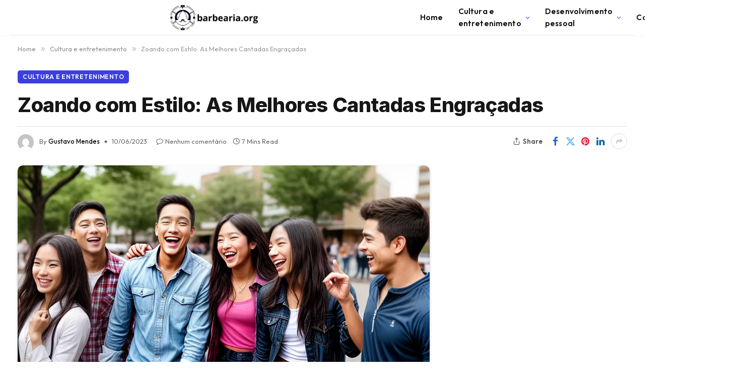

--- FILE ---
content_type: text/html; charset=UTF-8
request_url: https://barbearia.org/cantadas-engracadas-para-zuar/
body_size: 20216
content:

<!DOCTYPE html>
<html lang="pt-BR" prefix="og: https://ogp.me/ns#" class="s-light site-s-light">

<head>

	<meta charset="UTF-8" />
	<meta name="viewport" content="width=device-width, initial-scale=1" />
	
<!-- Google Tag Manager by PYS -->
    <script data-cfasync="false" data-pagespeed-no-defer>
	    window.dataLayerPYS = window.dataLayerPYS || [];
	</script>
<!-- End Google Tag Manager by PYS -->
<!-- Otimização para mecanismos de pesquisa pelo Rank Math - https://rankmath.com/ -->
<title>Zoando com Estilo: As Melhores Cantadas Engraçadas - Barbearia.org</title><link rel="preload" as="image" imagesrcset="https://barbearia.org/wp-content/uploads/2023/06/Fotos-cantadas-engracadas-para-zuar.webp 1024w, https://barbearia.org/wp-content/uploads/2023/06/Fotos-cantadas-engracadas-para-zuar-768x576.webp 768w" imagesizes="(max-width: 814px) 100vw, 814px" /><link rel="preload" as="font" href="https://barbearia.org/wp-content/themes/smart-mag/css/icons/fonts/ts-icons.woff2?v2.8" type="font/woff2" crossorigin="anonymous" />
<meta name="description" content="Quando se trata de paquera, muitas pessoas acreditam que a melhor forma de impressionar alguém é com elogios e declarações de amor. No entanto, uma abordagem"/>
<meta name="robots" content="index, follow, max-snippet:-1, max-video-preview:-1, max-image-preview:large"/>
<link rel="canonical" href="https://barbearia.org/cantadas-engracadas-para-zuar/" />
<meta property="og:locale" content="pt_BR" />
<meta property="og:type" content="article" />
<meta property="og:title" content="Zoando com Estilo: As Melhores Cantadas Engraçadas - Barbearia.org" />
<meta property="og:description" content="Quando se trata de paquera, muitas pessoas acreditam que a melhor forma de impressionar alguém é com elogios e declarações de amor. No entanto, uma abordagem" />
<meta property="og:url" content="https://barbearia.org/cantadas-engracadas-para-zuar/" />
<meta property="og:site_name" content="Barbearia.org - Tudo o que o homem precisa em um só lugar!" />
<meta property="article:section" content="Cultura e entretenimento" />
<meta property="og:image" content="https://barbearia.org/wp-content/uploads/2023/06/Fotos-cantadas-engracadas-para-zuar.webp" />
<meta property="og:image:secure_url" content="https://barbearia.org/wp-content/uploads/2023/06/Fotos-cantadas-engracadas-para-zuar.webp" />
<meta property="og:image:width" content="1024" />
<meta property="og:image:height" content="768" />
<meta property="og:image:alt" content="Zoando com Estilo: As Melhores Cantadas Engraçadas" />
<meta property="og:image:type" content="image/webp" />
<meta property="article:published_time" content="2023-06-10T22:26:56-03:00" />
<meta name="twitter:card" content="summary_large_image" />
<meta name="twitter:title" content="Zoando com Estilo: As Melhores Cantadas Engraçadas - Barbearia.org" />
<meta name="twitter:description" content="Quando se trata de paquera, muitas pessoas acreditam que a melhor forma de impressionar alguém é com elogios e declarações de amor. No entanto, uma abordagem" />
<meta name="twitter:image" content="https://barbearia.org/wp-content/uploads/2023/06/Fotos-cantadas-engracadas-para-zuar.webp" />
<meta name="twitter:label1" content="Escrito por" />
<meta name="twitter:data1" content="Gustavo Mendes" />
<meta name="twitter:label2" content="Tempo para leitura" />
<meta name="twitter:data2" content="6 minutos" />
<script type="application/ld+json" class="rank-math-schema">{"@context":"https://schema.org","@graph":[{"@type":["Person","Organization"],"@id":"https://barbearia.org/#person","name":"Johnny Vernin","logo":{"@type":"ImageObject","@id":"https://barbearia.org/#logo","url":"https://barbearia.org/wp-content/uploads/2023/05/barbearia-logo-horizontal-preto-150x150.png","contentUrl":"https://barbearia.org/wp-content/uploads/2023/05/barbearia-logo-horizontal-preto-150x150.png","caption":"Barbearia.org - Tudo o que o homem precisa em um s\u00f3 lugar!","inLanguage":"pt-BR"},"image":{"@type":"ImageObject","@id":"https://barbearia.org/#logo","url":"https://barbearia.org/wp-content/uploads/2023/05/barbearia-logo-horizontal-preto-150x150.png","contentUrl":"https://barbearia.org/wp-content/uploads/2023/05/barbearia-logo-horizontal-preto-150x150.png","caption":"Barbearia.org - Tudo o que o homem precisa em um s\u00f3 lugar!","inLanguage":"pt-BR"}},{"@type":"WebSite","@id":"https://barbearia.org/#website","url":"https://barbearia.org","name":"Barbearia.org - Tudo o que o homem precisa em um s\u00f3 lugar!","alternateName":"Barbearia.org","publisher":{"@id":"https://barbearia.org/#person"},"inLanguage":"pt-BR"},{"@type":"ImageObject","@id":"https://barbearia.org/wp-content/uploads/2023/06/Fotos-cantadas-engracadas-para-zuar.webp","url":"https://barbearia.org/wp-content/uploads/2023/06/Fotos-cantadas-engracadas-para-zuar.webp","width":"1024","height":"768","inLanguage":"pt-BR"},{"@type":"WebPage","@id":"https://barbearia.org/cantadas-engracadas-para-zuar/#webpage","url":"https://barbearia.org/cantadas-engracadas-para-zuar/","name":"Zoando com Estilo: As Melhores Cantadas Engra\u00e7adas - Barbearia.org","datePublished":"2023-06-10T22:26:56-03:00","dateModified":"2023-06-10T22:26:56-03:00","isPartOf":{"@id":"https://barbearia.org/#website"},"primaryImageOfPage":{"@id":"https://barbearia.org/wp-content/uploads/2023/06/Fotos-cantadas-engracadas-para-zuar.webp"},"inLanguage":"pt-BR"},{"@type":"Person","@id":"https://barbearia.org/author/gustavomendes/","name":"Gustavo Mendes","url":"https://barbearia.org/author/gustavomendes/","image":{"@type":"ImageObject","@id":"https://secure.gravatar.com/avatar/20b8ca22ab97a7ea0e3bb02c540a79eec21b279e23ea6716844d8fd16de2f6d0?s=96&amp;d=mm&amp;r=g","url":"https://secure.gravatar.com/avatar/20b8ca22ab97a7ea0e3bb02c540a79eec21b279e23ea6716844d8fd16de2f6d0?s=96&amp;d=mm&amp;r=g","caption":"Gustavo Mendes","inLanguage":"pt-BR"}},{"@type":"BlogPosting","headline":"Zoando com Estilo: As Melhores Cantadas Engra\u00e7adas - Barbearia.org","datePublished":"2023-06-10T22:26:56-03:00","dateModified":"2023-06-10T22:26:56-03:00","articleSection":"Cultura e entretenimento","author":{"@id":"https://barbearia.org/author/gustavomendes/","name":"Gustavo Mendes"},"publisher":{"@id":"https://barbearia.org/#person"},"description":"Quando se trata de paquera, muitas pessoas acreditam que a melhor forma de impressionar algu\u00e9m \u00e9 com elogios e declara\u00e7\u00f5es de amor. No entanto, uma abordagem","name":"Zoando com Estilo: As Melhores Cantadas Engra\u00e7adas - Barbearia.org","@id":"https://barbearia.org/cantadas-engracadas-para-zuar/#richSnippet","isPartOf":{"@id":"https://barbearia.org/cantadas-engracadas-para-zuar/#webpage"},"image":{"@id":"https://barbearia.org/wp-content/uploads/2023/06/Fotos-cantadas-engracadas-para-zuar.webp"},"inLanguage":"pt-BR","mainEntityOfPage":{"@id":"https://barbearia.org/cantadas-engracadas-para-zuar/#webpage"}}]}</script>
<!-- /Plugin de SEO Rank Math para WordPress -->

<script type='application/javascript'  id='pys-version-script'>console.log('PixelYourSite Free version 11.1.5.1');</script>
<link rel='dns-prefetch' href='//fonts.googleapis.com' />
<link rel="alternate" type="application/rss+xml" title="Feed para Barbearia.org &raquo;" href="https://barbearia.org/feed/" />
<link rel="alternate" type="application/rss+xml" title="Feed de comentários para Barbearia.org &raquo;" href="https://barbearia.org/comments/feed/" />
<link rel="alternate" type="application/rss+xml" title="Feed de comentários para Barbearia.org &raquo; Zoando com Estilo: As Melhores Cantadas Engraçadas" href="https://barbearia.org/cantadas-engracadas-para-zuar/feed/" />
<link rel="alternate" title="oEmbed (JSON)" type="application/json+oembed" href="https://barbearia.org/wp-json/oembed/1.0/embed?url=https%3A%2F%2Fbarbearia.org%2Fcantadas-engracadas-para-zuar%2F" />
<link rel="alternate" title="oEmbed (XML)" type="text/xml+oembed" href="https://barbearia.org/wp-json/oembed/1.0/embed?url=https%3A%2F%2Fbarbearia.org%2Fcantadas-engracadas-para-zuar%2F&#038;format=xml" />
<style id='wp-img-auto-sizes-contain-inline-css' type='text/css'>
img:is([sizes=auto i],[sizes^="auto," i]){contain-intrinsic-size:3000px 1500px}
/*# sourceURL=wp-img-auto-sizes-contain-inline-css */
</style>
<style id='wp-emoji-styles-inline-css' type='text/css'>

	img.wp-smiley, img.emoji {
		display: inline !important;
		border: none !important;
		box-shadow: none !important;
		height: 1em !important;
		width: 1em !important;
		margin: 0 0.07em !important;
		vertical-align: -0.1em !important;
		background: none !important;
		padding: 0 !important;
	}
/*# sourceURL=wp-emoji-styles-inline-css */
</style>
<link rel='stylesheet' id='wp-block-library-css' href='https://barbearia.org/wp-includes/css/dist/block-library/style.min.css?ver=6.9' type='text/css' media='all' />
<style id='classic-theme-styles-inline-css' type='text/css'>
/*! This file is auto-generated */
.wp-block-button__link{color:#fff;background-color:#32373c;border-radius:9999px;box-shadow:none;text-decoration:none;padding:calc(.667em + 2px) calc(1.333em + 2px);font-size:1.125em}.wp-block-file__button{background:#32373c;color:#fff;text-decoration:none}
/*# sourceURL=/wp-includes/css/classic-themes.min.css */
</style>
<style id='global-styles-inline-css' type='text/css'>
:root{--wp--preset--aspect-ratio--square: 1;--wp--preset--aspect-ratio--4-3: 4/3;--wp--preset--aspect-ratio--3-4: 3/4;--wp--preset--aspect-ratio--3-2: 3/2;--wp--preset--aspect-ratio--2-3: 2/3;--wp--preset--aspect-ratio--16-9: 16/9;--wp--preset--aspect-ratio--9-16: 9/16;--wp--preset--color--black: #000000;--wp--preset--color--cyan-bluish-gray: #abb8c3;--wp--preset--color--white: #ffffff;--wp--preset--color--pale-pink: #f78da7;--wp--preset--color--vivid-red: #cf2e2e;--wp--preset--color--luminous-vivid-orange: #ff6900;--wp--preset--color--luminous-vivid-amber: #fcb900;--wp--preset--color--light-green-cyan: #7bdcb5;--wp--preset--color--vivid-green-cyan: #00d084;--wp--preset--color--pale-cyan-blue: #8ed1fc;--wp--preset--color--vivid-cyan-blue: #0693e3;--wp--preset--color--vivid-purple: #9b51e0;--wp--preset--gradient--vivid-cyan-blue-to-vivid-purple: linear-gradient(135deg,rgb(6,147,227) 0%,rgb(155,81,224) 100%);--wp--preset--gradient--light-green-cyan-to-vivid-green-cyan: linear-gradient(135deg,rgb(122,220,180) 0%,rgb(0,208,130) 100%);--wp--preset--gradient--luminous-vivid-amber-to-luminous-vivid-orange: linear-gradient(135deg,rgb(252,185,0) 0%,rgb(255,105,0) 100%);--wp--preset--gradient--luminous-vivid-orange-to-vivid-red: linear-gradient(135deg,rgb(255,105,0) 0%,rgb(207,46,46) 100%);--wp--preset--gradient--very-light-gray-to-cyan-bluish-gray: linear-gradient(135deg,rgb(238,238,238) 0%,rgb(169,184,195) 100%);--wp--preset--gradient--cool-to-warm-spectrum: linear-gradient(135deg,rgb(74,234,220) 0%,rgb(151,120,209) 20%,rgb(207,42,186) 40%,rgb(238,44,130) 60%,rgb(251,105,98) 80%,rgb(254,248,76) 100%);--wp--preset--gradient--blush-light-purple: linear-gradient(135deg,rgb(255,206,236) 0%,rgb(152,150,240) 100%);--wp--preset--gradient--blush-bordeaux: linear-gradient(135deg,rgb(254,205,165) 0%,rgb(254,45,45) 50%,rgb(107,0,62) 100%);--wp--preset--gradient--luminous-dusk: linear-gradient(135deg,rgb(255,203,112) 0%,rgb(199,81,192) 50%,rgb(65,88,208) 100%);--wp--preset--gradient--pale-ocean: linear-gradient(135deg,rgb(255,245,203) 0%,rgb(182,227,212) 50%,rgb(51,167,181) 100%);--wp--preset--gradient--electric-grass: linear-gradient(135deg,rgb(202,248,128) 0%,rgb(113,206,126) 100%);--wp--preset--gradient--midnight: linear-gradient(135deg,rgb(2,3,129) 0%,rgb(40,116,252) 100%);--wp--preset--font-size--small: 13px;--wp--preset--font-size--medium: 20px;--wp--preset--font-size--large: 36px;--wp--preset--font-size--x-large: 42px;--wp--preset--spacing--20: 0.44rem;--wp--preset--spacing--30: 0.67rem;--wp--preset--spacing--40: 1rem;--wp--preset--spacing--50: 1.5rem;--wp--preset--spacing--60: 2.25rem;--wp--preset--spacing--70: 3.38rem;--wp--preset--spacing--80: 5.06rem;--wp--preset--shadow--natural: 6px 6px 9px rgba(0, 0, 0, 0.2);--wp--preset--shadow--deep: 12px 12px 50px rgba(0, 0, 0, 0.4);--wp--preset--shadow--sharp: 6px 6px 0px rgba(0, 0, 0, 0.2);--wp--preset--shadow--outlined: 6px 6px 0px -3px rgb(255, 255, 255), 6px 6px rgb(0, 0, 0);--wp--preset--shadow--crisp: 6px 6px 0px rgb(0, 0, 0);}:where(.is-layout-flex){gap: 0.5em;}:where(.is-layout-grid){gap: 0.5em;}body .is-layout-flex{display: flex;}.is-layout-flex{flex-wrap: wrap;align-items: center;}.is-layout-flex > :is(*, div){margin: 0;}body .is-layout-grid{display: grid;}.is-layout-grid > :is(*, div){margin: 0;}:where(.wp-block-columns.is-layout-flex){gap: 2em;}:where(.wp-block-columns.is-layout-grid){gap: 2em;}:where(.wp-block-post-template.is-layout-flex){gap: 1.25em;}:where(.wp-block-post-template.is-layout-grid){gap: 1.25em;}.has-black-color{color: var(--wp--preset--color--black) !important;}.has-cyan-bluish-gray-color{color: var(--wp--preset--color--cyan-bluish-gray) !important;}.has-white-color{color: var(--wp--preset--color--white) !important;}.has-pale-pink-color{color: var(--wp--preset--color--pale-pink) !important;}.has-vivid-red-color{color: var(--wp--preset--color--vivid-red) !important;}.has-luminous-vivid-orange-color{color: var(--wp--preset--color--luminous-vivid-orange) !important;}.has-luminous-vivid-amber-color{color: var(--wp--preset--color--luminous-vivid-amber) !important;}.has-light-green-cyan-color{color: var(--wp--preset--color--light-green-cyan) !important;}.has-vivid-green-cyan-color{color: var(--wp--preset--color--vivid-green-cyan) !important;}.has-pale-cyan-blue-color{color: var(--wp--preset--color--pale-cyan-blue) !important;}.has-vivid-cyan-blue-color{color: var(--wp--preset--color--vivid-cyan-blue) !important;}.has-vivid-purple-color{color: var(--wp--preset--color--vivid-purple) !important;}.has-black-background-color{background-color: var(--wp--preset--color--black) !important;}.has-cyan-bluish-gray-background-color{background-color: var(--wp--preset--color--cyan-bluish-gray) !important;}.has-white-background-color{background-color: var(--wp--preset--color--white) !important;}.has-pale-pink-background-color{background-color: var(--wp--preset--color--pale-pink) !important;}.has-vivid-red-background-color{background-color: var(--wp--preset--color--vivid-red) !important;}.has-luminous-vivid-orange-background-color{background-color: var(--wp--preset--color--luminous-vivid-orange) !important;}.has-luminous-vivid-amber-background-color{background-color: var(--wp--preset--color--luminous-vivid-amber) !important;}.has-light-green-cyan-background-color{background-color: var(--wp--preset--color--light-green-cyan) !important;}.has-vivid-green-cyan-background-color{background-color: var(--wp--preset--color--vivid-green-cyan) !important;}.has-pale-cyan-blue-background-color{background-color: var(--wp--preset--color--pale-cyan-blue) !important;}.has-vivid-cyan-blue-background-color{background-color: var(--wp--preset--color--vivid-cyan-blue) !important;}.has-vivid-purple-background-color{background-color: var(--wp--preset--color--vivid-purple) !important;}.has-black-border-color{border-color: var(--wp--preset--color--black) !important;}.has-cyan-bluish-gray-border-color{border-color: var(--wp--preset--color--cyan-bluish-gray) !important;}.has-white-border-color{border-color: var(--wp--preset--color--white) !important;}.has-pale-pink-border-color{border-color: var(--wp--preset--color--pale-pink) !important;}.has-vivid-red-border-color{border-color: var(--wp--preset--color--vivid-red) !important;}.has-luminous-vivid-orange-border-color{border-color: var(--wp--preset--color--luminous-vivid-orange) !important;}.has-luminous-vivid-amber-border-color{border-color: var(--wp--preset--color--luminous-vivid-amber) !important;}.has-light-green-cyan-border-color{border-color: var(--wp--preset--color--light-green-cyan) !important;}.has-vivid-green-cyan-border-color{border-color: var(--wp--preset--color--vivid-green-cyan) !important;}.has-pale-cyan-blue-border-color{border-color: var(--wp--preset--color--pale-cyan-blue) !important;}.has-vivid-cyan-blue-border-color{border-color: var(--wp--preset--color--vivid-cyan-blue) !important;}.has-vivid-purple-border-color{border-color: var(--wp--preset--color--vivid-purple) !important;}.has-vivid-cyan-blue-to-vivid-purple-gradient-background{background: var(--wp--preset--gradient--vivid-cyan-blue-to-vivid-purple) !important;}.has-light-green-cyan-to-vivid-green-cyan-gradient-background{background: var(--wp--preset--gradient--light-green-cyan-to-vivid-green-cyan) !important;}.has-luminous-vivid-amber-to-luminous-vivid-orange-gradient-background{background: var(--wp--preset--gradient--luminous-vivid-amber-to-luminous-vivid-orange) !important;}.has-luminous-vivid-orange-to-vivid-red-gradient-background{background: var(--wp--preset--gradient--luminous-vivid-orange-to-vivid-red) !important;}.has-very-light-gray-to-cyan-bluish-gray-gradient-background{background: var(--wp--preset--gradient--very-light-gray-to-cyan-bluish-gray) !important;}.has-cool-to-warm-spectrum-gradient-background{background: var(--wp--preset--gradient--cool-to-warm-spectrum) !important;}.has-blush-light-purple-gradient-background{background: var(--wp--preset--gradient--blush-light-purple) !important;}.has-blush-bordeaux-gradient-background{background: var(--wp--preset--gradient--blush-bordeaux) !important;}.has-luminous-dusk-gradient-background{background: var(--wp--preset--gradient--luminous-dusk) !important;}.has-pale-ocean-gradient-background{background: var(--wp--preset--gradient--pale-ocean) !important;}.has-electric-grass-gradient-background{background: var(--wp--preset--gradient--electric-grass) !important;}.has-midnight-gradient-background{background: var(--wp--preset--gradient--midnight) !important;}.has-small-font-size{font-size: var(--wp--preset--font-size--small) !important;}.has-medium-font-size{font-size: var(--wp--preset--font-size--medium) !important;}.has-large-font-size{font-size: var(--wp--preset--font-size--large) !important;}.has-x-large-font-size{font-size: var(--wp--preset--font-size--x-large) !important;}
:where(.wp-block-post-template.is-layout-flex){gap: 1.25em;}:where(.wp-block-post-template.is-layout-grid){gap: 1.25em;}
:where(.wp-block-term-template.is-layout-flex){gap: 1.25em;}:where(.wp-block-term-template.is-layout-grid){gap: 1.25em;}
:where(.wp-block-columns.is-layout-flex){gap: 2em;}:where(.wp-block-columns.is-layout-grid){gap: 2em;}
:root :where(.wp-block-pullquote){font-size: 1.5em;line-height: 1.6;}
/*# sourceURL=global-styles-inline-css */
</style>
<link rel='stylesheet' id='smartmag-core-css' href='https://barbearia.org/wp-content/themes/smart-mag/style.css?ver=9.5.0' type='text/css' media='all' />
<style id='smartmag-core-inline-css' type='text/css'>
:root { --c-main: #3c3fde;
--c-main-rgb: 60,63,222;
--text-font: "Inter", system-ui, -apple-system, "Segoe UI", Arial, sans-serif;
--body-font: "Inter", system-ui, -apple-system, "Segoe UI", Arial, sans-serif;
--ui-font: "Outfit", system-ui, -apple-system, "Segoe UI", Arial, sans-serif;
--title-font: "Outfit", system-ui, -apple-system, "Segoe UI", Arial, sans-serif;
--h-font: "Outfit", system-ui, -apple-system, "Segoe UI", Arial, sans-serif;
--title-font: var(--ui-font);
--h-font: var(--ui-font);
--text-h-font: var(--h-font);
--title-font: "Inter", system-ui, -apple-system, "Segoe UI", Arial, sans-serif;
--title-size-xs: 15px;
--title-size-m: 19px;
--main-width: 1240px;
--wrap-padding: 35px;
--p-title-space: 11px;
--c-excerpts: #474747;
--excerpt-size: 14px; }
.s-dark body { background-color: #101016; }
.post-title:not(._) { line-height: 1.4; }
:root { --sidebar-width: 336px; }
.ts-row, .has-el-gap { --sidebar-c-width: calc(var(--sidebar-width) + var(--grid-gutter-h) + var(--sidebar-c-pad)); }
.smart-head-main { --c-shadow: rgba(0,0,0,0.02); }
.smart-head-main .smart-head-top { --head-h: 42px; border-image: linear-gradient(90deg, #e40666 0%, #3c3fde 100%); border-image-slice: 1; border-image-width: 3px 0 0 0; border-width: 3px 0; border-image-width: 0 0 3px 0; }
.smart-head-main .smart-head-mid { --head-h: 70px; border-bottom-width: 1px; border-bottom-color: #efefef; }
.s-dark .smart-head-main .smart-head-mid,
.smart-head-main .s-dark.smart-head-mid { border-bottom-color: #3f3f3f; }
.navigation-main .menu > li > a { font-size: 15.4px; letter-spacing: 0.01em; }
.navigation-main { --nav-items-space: 15px; }
.s-light .navigation { --c-nav-blip: var(--c-main); }
.smart-head-mobile .smart-head-mid { border-image: linear-gradient(90deg, #e40666 0%, #3c3fde 100%); border-image-slice: 1; border-image-width: 3px 0 0 0; border-width: 3px 0; }
.navigation-small { margin-left: calc(-1 * var(--nav-items-space)); }
.s-dark .navigation-small { --c-nav-hov: rgba(255,255,255,0.76); }
.s-dark .smart-head-main .spc-social,
.smart-head-main .s-dark .spc-social { --c-spc-social: #ffffff; --c-spc-social-hov: rgba(255,255,255,0.92); }
.smart-head-main .spc-social { --spc-social-fs: 13px; --spc-social-size: 26px; --spc-social-space: 5px; }
.s-dark .smart-head-main .search-icon:hover,
.smart-head-main .s-dark .search-icon:hover { color: #bcbcbc; }
.smart-head-main { --search-icon-size: 18px; }
.s-dark .smart-head-main .offcanvas-toggle:hover,
.smart-head-main .s-dark .offcanvas-toggle:hover { --c-hamburger: #bcbcbc; }
.smart-head .ts-button1 { font-size: 12px; border-radius: 6px; height: 34px; line-height: 34px; padding-left: 14px; padding-right: 14px; }
.post-meta .text-in, .post-meta .post-cat > a { font-size: 11px; }
.post-meta .post-cat > a { font-weight: 600; }
.post-meta { --p-meta-sep: "\25c6"; --p-meta-sep-pad: 7px; }
.post-meta .meta-item:before { transform: scale(.65); }
.l-post { --media-radius: 10px; }
.cat-labels .category { font-weight: 600; letter-spacing: 0.06em; border-radius: 5px; padding-top: 2px; padding-bottom: 2px; padding-left: 10px; padding-right: 10px; }
.block-head-c .heading { font-size: 19px; text-transform: initial; }
.block-head-e3 .heading { font-size: 22px; }
.load-button { padding-top: 13px; padding-bottom: 13px; padding-left: 13px; padding-right: 13px; border-radius: 20px; }
.loop-grid-base .media { margin-bottom: 20px; }
.loop-grid .l-post { border-radius: 10px; overflow: hidden; }
.has-nums .l-post { --num-font: "Outfit", system-ui, -apple-system, "Segoe UI", Arial, sans-serif; }
.has-nums-a .l-post .post-title:before,
.has-nums-b .l-post .content:before { font-weight: 500; }
.has-nums-c .l-post .post-title:before,
.has-nums-c .l-post .content:before { font-size: 18px; }
.loop-list-card .l-post { border-radius: 10px; overflow: hidden; }
.loop-small .ratio-is-custom { padding-bottom: calc(100% / 1.3); }
.loop-small .media { width: 30%; max-width: 50%; }
.loop-small .media:not(i) { max-width: 97px; }
.single-featured .featured, .the-post-header .featured { border-radius: 10px; --media-radius: 10px; overflow: hidden; }
.post-meta-single .meta-item, .post-meta-single .text-in { font-size: 13px; }
.the-post-header .post-meta .post-title { font-family: var(--body-font); font-weight: 800; line-height: 1.3; letter-spacing: -0.01em; }
.entry-content { letter-spacing: -0.005em; }
.site-s-light .entry-content { color: #0a0a0a; }
:where(.entry-content) a { text-decoration: underline; text-underline-offset: 4px; text-decoration-thickness: 2px; }
.review-box .overall { border-radius: 8px; }
.review-box .rating-bar, .review-box .bar { height: 18px; border-radius: 8px; }
.review-box .label { font-size: 15px; }
.s-head-large .sub-title { font-size: 19px; }
.s-post-large .post-content-wrap { display: grid; grid-template-columns: minmax(0, 1fr); }
.s-post-large .entry-content { max-width: min(100%, calc(750px + var(--p-spacious-pad)*2)); justify-self: center; }
.category .feat-grid { --grid-gap: 10px; }
.spc-newsletter { --box-roundness: 10px; }
@media (min-width: 1200px) { .breadcrumbs { font-size: 13px; }
.nav-hov-b .menu > li > a:before { width: calc(100% - (var(--nav-items-space, 15px)*2)); left: var(--nav-items-space); }
.post-content h2 { font-size: 27px; }
.post-content h3 { font-size: 23px; } }
@media (min-width: 940px) and (max-width: 1200px) { :root { --sidebar-width: 300px; }
.ts-row, .has-el-gap { --sidebar-c-width: calc(var(--sidebar-width) + var(--grid-gutter-h) + var(--sidebar-c-pad)); }
.navigation-main .menu > li > a { font-size: calc(10px + (15.4px - 10px) * .7); } }
@media (min-width: 768px) and (max-width: 940px) { .ts-contain, .main { padding-left: 35px; padding-right: 35px; } }
@media (max-width: 767px) { .ts-contain, .main { padding-left: 25px; padding-right: 25px; }
.block-head-e3 .heading { font-size: 18px; } }
@media (min-width: 940px) and (max-width: 1300px) { :root { --wrap-padding: min(35px, 5vw); } }


/*# sourceURL=smartmag-core-inline-css */
</style>
<link rel='stylesheet' id='smartmag-magnific-popup-css' href='https://barbearia.org/wp-content/themes/smart-mag/css/lightbox.css?ver=9.5.0' type='text/css' media='all' />
<link rel='stylesheet' id='smartmag-icons-css' href='https://barbearia.org/wp-content/themes/smart-mag/css/icons/icons.css?ver=9.5.0' type='text/css' media='all' />
<link rel='stylesheet' id='smart-mag-child-css' href='https://barbearia.org/wp-content/themes/smart-mag-child/style.css?ver=1.0' type='text/css' media='all' />
<link rel='stylesheet' id='smartmag-gfonts-custom-css' href='https://fonts.googleapis.com/css?family=Inter%3A400%2C500%2C600%2C700%2C800%7COutfit%3A400%2C500%2C600%2C700&#038;display=swap' type='text/css' media='all' />
<script type="text/javascript" src="https://barbearia.org/wp-includes/js/jquery/jquery.min.js?ver=3.7.1" id="jquery-core-js"></script>
<script type="text/javascript" src="https://barbearia.org/wp-includes/js/jquery/jquery-migrate.min.js?ver=3.4.1" id="jquery-migrate-js"></script>
<script type="text/javascript" src="https://barbearia.org/wp-content/plugins/pixelyoursite/dist/scripts/jquery.bind-first-0.2.3.min.js?ver=0.2.3" id="jquery-bind-first-js"></script>
<script type="text/javascript" src="https://barbearia.org/wp-content/plugins/pixelyoursite/dist/scripts/js.cookie-2.1.3.min.js?ver=2.1.3" id="js-cookie-pys-js"></script>
<script type="text/javascript" src="https://barbearia.org/wp-content/plugins/pixelyoursite/dist/scripts/tld.min.js?ver=2.3.1" id="js-tld-js"></script>
<script type="text/javascript" id="pys-js-extra">
/* <![CDATA[ */
var pysOptions = {"staticEvents":[],"dynamicEvents":[],"triggerEvents":[],"triggerEventTypes":[],"ga":{"trackingIds":["G-84F399H7P8"],"commentEventEnabled":true,"downloadEnabled":true,"formEventEnabled":true,"crossDomainEnabled":false,"crossDomainAcceptIncoming":false,"crossDomainDomains":[],"isDebugEnabled":[],"serverContainerUrls":{"G-84F399H7P8":{"enable_server_container":"","server_container_url":"","transport_url":""}},"additionalConfig":{"G-84F399H7P8":{"first_party_collection":true}},"disableAdvertisingFeatures":false,"disableAdvertisingPersonalization":false,"wooVariableAsSimple":true,"custom_page_view_event":false},"debug":"","siteUrl":"https://barbearia.org","ajaxUrl":"https://barbearia.org/wp-admin/admin-ajax.php","ajax_event":"23c2edfae2","enable_remove_download_url_param":"1","cookie_duration":"7","last_visit_duration":"60","enable_success_send_form":"","ajaxForServerEvent":"1","ajaxForServerStaticEvent":"1","useSendBeacon":"1","send_external_id":"1","external_id_expire":"180","track_cookie_for_subdomains":"1","google_consent_mode":"1","gdpr":{"ajax_enabled":false,"all_disabled_by_api":false,"facebook_disabled_by_api":false,"analytics_disabled_by_api":false,"google_ads_disabled_by_api":false,"pinterest_disabled_by_api":false,"bing_disabled_by_api":false,"reddit_disabled_by_api":false,"externalID_disabled_by_api":false,"facebook_prior_consent_enabled":true,"analytics_prior_consent_enabled":true,"google_ads_prior_consent_enabled":null,"pinterest_prior_consent_enabled":true,"bing_prior_consent_enabled":true,"cookiebot_integration_enabled":false,"cookiebot_facebook_consent_category":"marketing","cookiebot_analytics_consent_category":"statistics","cookiebot_tiktok_consent_category":"marketing","cookiebot_google_ads_consent_category":"marketing","cookiebot_pinterest_consent_category":"marketing","cookiebot_bing_consent_category":"marketing","consent_magic_integration_enabled":false,"real_cookie_banner_integration_enabled":false,"cookie_notice_integration_enabled":false,"cookie_law_info_integration_enabled":false,"analytics_storage":{"enabled":true,"value":"granted","filter":false},"ad_storage":{"enabled":true,"value":"granted","filter":false},"ad_user_data":{"enabled":true,"value":"granted","filter":false},"ad_personalization":{"enabled":true,"value":"granted","filter":false}},"cookie":{"disabled_all_cookie":false,"disabled_start_session_cookie":false,"disabled_advanced_form_data_cookie":false,"disabled_landing_page_cookie":false,"disabled_first_visit_cookie":false,"disabled_trafficsource_cookie":false,"disabled_utmTerms_cookie":false,"disabled_utmId_cookie":false},"tracking_analytics":{"TrafficSource":"direct","TrafficLanding":"undefined","TrafficUtms":[],"TrafficUtmsId":[]},"GATags":{"ga_datalayer_type":"default","ga_datalayer_name":"dataLayerPYS"},"woo":{"enabled":false},"edd":{"enabled":false},"cache_bypass":"1767307605"};
//# sourceURL=pys-js-extra
/* ]]> */
</script>
<script type="text/javascript" src="https://barbearia.org/wp-content/plugins/pixelyoursite/dist/scripts/public.js?ver=11.1.5.1" id="pys-js"></script>
<link rel="https://api.w.org/" href="https://barbearia.org/wp-json/" /><link rel="alternate" title="JSON" type="application/json" href="https://barbearia.org/wp-json/wp/v2/posts/13812" /><link rel="EditURI" type="application/rsd+xml" title="RSD" href="https://barbearia.org/xmlrpc.php?rsd" />
<meta name="generator" content="WordPress 6.9" />
<link rel='shortlink' href='https://barbearia.org/?p=13812' />

		<script>
		var BunyadSchemeKey = 'bunyad-scheme';
		(() => {
			const d = document.documentElement;
			const c = d.classList;
			var scheme = localStorage.getItem(BunyadSchemeKey);
			
			if (scheme) {
				d.dataset.origClass = c;
				scheme === 'dark' ? c.remove('s-light', 'site-s-light') : c.remove('s-dark', 'site-s-dark');
				c.add('site-s-' + scheme, 's-' + scheme);
			}
		})();
		</script>
		<meta name="generator" content="Elementor 3.34.0; features: e_font_icon_svg, additional_custom_breakpoints; settings: css_print_method-external, google_font-enabled, font_display-swap">
			<style>
				.e-con.e-parent:nth-of-type(n+4):not(.e-lazyloaded):not(.e-no-lazyload),
				.e-con.e-parent:nth-of-type(n+4):not(.e-lazyloaded):not(.e-no-lazyload) * {
					background-image: none !important;
				}
				@media screen and (max-height: 1024px) {
					.e-con.e-parent:nth-of-type(n+3):not(.e-lazyloaded):not(.e-no-lazyload),
					.e-con.e-parent:nth-of-type(n+3):not(.e-lazyloaded):not(.e-no-lazyload) * {
						background-image: none !important;
					}
				}
				@media screen and (max-height: 640px) {
					.e-con.e-parent:nth-of-type(n+2):not(.e-lazyloaded):not(.e-no-lazyload),
					.e-con.e-parent:nth-of-type(n+2):not(.e-lazyloaded):not(.e-no-lazyload) * {
						background-image: none !important;
					}
				}
			</style>
			<link rel="icon" href="https://barbearia.org/wp-content/uploads/2023/05/barbearia-logo-quadrado-preto-150x150.png" sizes="32x32" />
<link rel="icon" href="https://barbearia.org/wp-content/uploads/2023/05/barbearia-logo-quadrado-preto.png" sizes="192x192" />
<link rel="apple-touch-icon" href="https://barbearia.org/wp-content/uploads/2023/05/barbearia-logo-quadrado-preto.png" />
<meta name="msapplication-TileImage" content="https://barbearia.org/wp-content/uploads/2023/05/barbearia-logo-quadrado-preto.png" />


</head>

<body data-rsssl=1 class="wp-singular post-template-default single single-post postid-13812 single-format-standard wp-custom-logo wp-theme-smart-mag wp-child-theme-smart-mag-child right-sidebar post-layout-large-b post-cat-11 has-lb has-lb-sm layout-normal elementor-default elementor-kit-1381">



<div class="main-wrap">

	
<div class="off-canvas-backdrop"></div>
<div class="mobile-menu-container off-canvas s-dark hide-menu-lg" id="off-canvas">

	<div class="off-canvas-head">
		<a href="#" class="close">
			<span class="visuallyhidden">Close Menu</span>
			<i class="tsi tsi-times"></i>
		</a>

		<div class="ts-logo">
					</div>
	</div>

	<div class="off-canvas-content">

					<ul class="mobile-menu"></ul>
		
		
		
		<div class="spc-social-block spc-social spc-social-b smart-head-social">
		
			
				<a href="#" class="link service s-facebook" target="_blank" rel="nofollow noopener">
					<i class="icon tsi tsi-facebook"></i>					<span class="visuallyhidden">Facebook</span>
				</a>
									
			
				<a href="#" class="link service s-twitter" target="_blank" rel="nofollow noopener">
					<i class="icon tsi tsi-twitter"></i>					<span class="visuallyhidden">X (Twitter)</span>
				</a>
									
			
				<a href="#" class="link service s-instagram" target="_blank" rel="nofollow noopener">
					<i class="icon tsi tsi-instagram"></i>					<span class="visuallyhidden">Instagram</span>
				</a>
									
			
		</div>

		
	</div>

</div>
<div class="smart-head smart-head-a smart-head-main" id="smart-head" data-sticky="auto" data-sticky-type="smart" data-sticky-full>
	
	<div class="smart-head-row smart-head-mid smart-head-row-3 is-light has-center-nav wrap">

		<div class="inner full">

							
				<div class="items items-left ">
					<a href="https://barbearia.org/" title="Barbearia.org" rel="home" class="logo-link ts-logo logo-is-image">
		<span>
			
				
					<img fetchpriority="high" src="https://barbearia.org/wp-content/uploads/2023/05/barbearia-logo-horizontal-preto.png" class="logo-image logo-image-dark" alt="Barbearia.org" width="759" height="217"/><img src="https://barbearia.org/wp-content/uploads/2023/05/barbearia-logo-horizontal-preto.png" class="logo-image" alt="Barbearia.org" width="759" height="217"/>
									 
					</span>
	</a>				</div>

							
				<div class="items items-center ">
					<div class="nav-wrap">
		<nav class="navigation navigation-main nav-hov-b">
			<ul id="menu-menu" class="menu"><li id="menu-item-1391" class="menu-item menu-item-type-custom menu-item-object-custom menu-item-home menu-item-1391"><a href="https://barbearia.org/">Home</a></li>
<li id="menu-item-1398" class="menu-item menu-item-type-taxonomy menu-item-object-category current-post-ancestor current-menu-parent current-post-parent menu-item-has-children menu-cat-11 menu-item-1398"><a href="https://barbearia.org/category/cultura-e-entretenimento/">Cultura e entretenimento</a>
<ul class="sub-menu">
	<li id="menu-item-1404" class="menu-item menu-item-type-taxonomy menu-item-object-category menu-cat-18 menu-item-1404"><a href="https://barbearia.org/category/historia-e-biografias/">História e biografias</a></li>
	<li id="menu-item-1397" class="menu-item menu-item-type-taxonomy menu-item-object-category menu-cat-14 menu-item-1397"><a href="https://barbearia.org/category/culinaria-e-gastronomia/">Culinária e gastronomia</a></li>
	<li id="menu-item-1396" class="menu-item menu-item-type-taxonomy menu-item-object-category menu-cat-13 menu-item-1396"><a href="https://barbearia.org/category/casa-e-decoracao/">Casa e decoração</a></li>
	<li id="menu-item-1394" class="menu-item menu-item-type-taxonomy menu-item-object-category menu-cat-12 menu-item-1394"><a href="https://barbearia.org/category/automoveis-e-motocicletas/">Automóveis e motocicletas</a></li>
	<li id="menu-item-1409" class="menu-item menu-item-type-taxonomy menu-item-object-category menu-cat-20 menu-item-1409"><a href="https://barbearia.org/category/sustentabilidade-e-meio-ambiente/">Sustentabilidade e meio ambiente</a></li>
	<li id="menu-item-1393" class="menu-item menu-item-type-taxonomy menu-item-object-category menu-cat-17 menu-item-1393"><a href="https://barbearia.org/category/ativismo-e-causas-sociais/">Ativismo e causas sociais</a></li>
	<li id="menu-item-1408" class="menu-item menu-item-type-taxonomy menu-item-object-category menu-cat-2 menu-item-1408"><a href="https://barbearia.org/category/saude-e-bem-estar/">Saúde e bem-estar</a></li>
	<li id="menu-item-1410" class="menu-item menu-item-type-taxonomy menu-item-object-category menu-cat-8 menu-item-1410"><a href="https://barbearia.org/category/tecnologia-e-gadgets/">Tecnologia e gadgets</a></li>
	<li id="menu-item-1401" class="menu-item menu-item-type-taxonomy menu-item-object-category menu-cat-10 menu-item-1401"><a href="https://barbearia.org/category/esportes-e-hobbies/">Esportes e hobbies</a></li>
	<li id="menu-item-1392" class="menu-item menu-item-type-taxonomy menu-item-object-category menu-cat-19 menu-item-1392"><a href="https://barbearia.org/category/arte-e-fotografia/">Arte e fotografia</a></li>
</ul>
</li>
<li id="menu-item-1399" class="menu-item menu-item-type-taxonomy menu-item-object-category menu-item-has-children menu-cat-16 menu-item-1399"><a href="https://barbearia.org/category/desenvolvimento-pessoal/">Desenvolvimento pessoal</a>
<ul class="sub-menu">
	<li id="menu-item-1407" class="menu-item menu-item-type-taxonomy menu-item-object-category menu-cat-5 menu-item-1407"><a href="https://barbearia.org/category/relacionamentos-e-namoro/">Relacionamentos e namoro</a></li>
	<li id="menu-item-1406" class="menu-item menu-item-type-taxonomy menu-item-object-category menu-cat-15 menu-item-1406"><a href="https://barbearia.org/category/paternidade-e-familia/">Paternidade e família</a></li>
	<li id="menu-item-1395" class="menu-item menu-item-type-taxonomy menu-item-object-category menu-cat-6 menu-item-1395"><a href="https://barbearia.org/category/carreira-e-negocios/">Carreira e negócios</a></li>
	<li id="menu-item-1402" class="menu-item menu-item-type-taxonomy menu-item-object-category menu-cat-7 menu-item-1402"><a href="https://barbearia.org/category/financas-pessoais/">Finanças pessoais</a></li>
	<li id="menu-item-1411" class="menu-item menu-item-type-taxonomy menu-item-object-category menu-cat-9 menu-item-1411"><a href="https://barbearia.org/category/viagens-e-aventuras/">Viagens e aventuras</a></li>
	<li id="menu-item-1403" class="menu-item menu-item-type-taxonomy menu-item-object-category menu-cat-4 menu-item-1403"><a href="https://barbearia.org/category/grooming-e-cuidados-pessoais/">Grooming e cuidados pessoais</a></li>
	<li id="menu-item-1400" class="menu-item menu-item-type-taxonomy menu-item-object-category menu-cat-21 menu-item-1400"><a href="https://barbearia.org/category/espiritualidade-e-autoconhecimento/">Espiritualidade e autoconhecimento</a></li>
	<li id="menu-item-1405" class="menu-item menu-item-type-taxonomy menu-item-object-category menu-cat-3 menu-item-1405"><a href="https://barbearia.org/category/moda-e-estilo/">Moda e estilo</a></li>
</ul>
</li>
<li id="menu-item-1416" class="menu-item menu-item-type-post_type menu-item-object-page menu-item-has-children menu-item-1416"><a href="https://barbearia.org/contato/">Contato</a>
<ul class="sub-menu">
	<li id="menu-item-1422" class="menu-item menu-item-type-post_type menu-item-object-page menu-item-privacy-policy menu-item-1422"><a rel="privacy-policy" href="https://barbearia.org/politica-de-privacidade-para-barbearia-org/">Política de Privacidade</a></li>
	<li id="menu-item-1419" class="menu-item menu-item-type-post_type menu-item-object-page menu-item-1419"><a href="https://barbearia.org/termos-e-condicoes-de-uso-para-o-site-barbearia-org/">Termos e Condições de Uso</a></li>
</ul>
</li>
</ul>		</nav>
	</div>
				</div>

							
				<div class="items items-right ">
				
<div class="scheme-switcher has-icon-only">
	<a href="#" class="toggle is-icon toggle-dark" title="Switch to Dark Design - easier on eyes.">
		<i class="icon tsi tsi-moon"></i>
	</a>
	<a href="#" class="toggle is-icon toggle-light" title="Switch to Light Design.">
		<i class="icon tsi tsi-bright"></i>
	</a>
</div>

	<a href="#" class="search-icon has-icon-only is-icon" title="Search">
		<i class="tsi tsi-search"></i>
	</a>

				</div>

						
		</div>
	</div>

	</div>
<div class="smart-head smart-head-a smart-head-mobile" id="smart-head-mobile" data-sticky="mid" data-sticky-type="smart" data-sticky-full>
	
	<div class="smart-head-row smart-head-mid smart-head-row-3 is-light smart-head-row-full">

		<div class="inner wrap">

							
				<div class="items items-left ">
				
<button class="offcanvas-toggle has-icon" type="button" aria-label="Menu">
	<span class="hamburger-icon hamburger-icon-a">
		<span class="inner"></span>
	</span>
</button>				</div>

							
				<div class="items items-center ">
					<a href="https://barbearia.org/" title="Barbearia.org" rel="home" class="logo-link ts-logo logo-is-image">
		<span>
			
				
					<img fetchpriority="high" src="https://barbearia.org/wp-content/uploads/2023/05/barbearia-logo-horizontal-preto.png" class="logo-image logo-image-dark" alt="Barbearia.org" width="759" height="217"/><img src="https://barbearia.org/wp-content/uploads/2023/05/barbearia-logo-horizontal-preto.png" class="logo-image" alt="Barbearia.org" width="759" height="217"/>
									 
					</span>
	</a>				</div>

							
				<div class="items items-right ">
				

	<a href="#" class="search-icon has-icon-only is-icon" title="Search">
		<i class="tsi tsi-search"></i>
	</a>

				</div>

						
		</div>
	</div>

	</div>
<nav class="breadcrumbs is-full-width breadcrumbs-a" id="breadcrumb"><div class="inner ts-contain "><span><a href="https://barbearia.org/"><span>Home</span></a></span><span class="delim">&raquo;</span><span><a href="https://barbearia.org/category/cultura-e-entretenimento/"><span>Cultura e entretenimento</span></a></span><span class="delim">&raquo;</span><span class="current">Zoando com Estilo: As Melhores Cantadas Engraçadas</span></div></nav>
<div class="main ts-contain cf right-sidebar">
	
		
	<div class="s-head-large s-head-has-sep the-post-header s-head-modern s-head-large-b has-share-meta-right">
	<div class="post-meta post-meta-a post-meta-left post-meta-single has-below"><div class="post-meta-items meta-above"><span class="meta-item cat-labels">
						
						<a href="https://barbearia.org/category/cultura-e-entretenimento/" class="category term-color-11" rel="category">Cultura e entretenimento</a>
					</span>
					</div><h1 class="is-title post-title">Zoando com Estilo: As Melhores Cantadas Engraçadas</h1><div class="meta-below-has-right"><div class="post-meta-items meta-below has-author-img"><span class="meta-item post-author has-img"><img alt='Gustavo Mendes' src='https://secure.gravatar.com/avatar/20b8ca22ab97a7ea0e3bb02c540a79eec21b279e23ea6716844d8fd16de2f6d0?s=32&#038;d=mm&#038;r=g' srcset='https://secure.gravatar.com/avatar/20b8ca22ab97a7ea0e3bb02c540a79eec21b279e23ea6716844d8fd16de2f6d0?s=64&#038;d=mm&#038;r=g 2x' class='avatar avatar-32 photo' height='32' width='32' decoding='async'/><span class="by">By</span> <a href="https://barbearia.org/author/gustavomendes/" title="Posts de Gustavo Mendes" rel="author">Gustavo Mendes</a></span><span class="meta-item has-next-icon date"><time class="post-date" datetime="2023-06-10T22:26:56-03:00">10/06/2023</time></span><span class="has-next-icon meta-item comments has-icon"><a href="https://barbearia.org/cantadas-engracadas-para-zuar/#respond"><i class="tsi tsi-comment-o"></i>Nenhum comentário</a></span><span class="meta-item read-time has-icon"><i class="tsi tsi-clock"></i>7 Mins Read</span></div> 
	<div class="is-not-global post-share post-share-b spc-social-colors  post-share-b4">

					<span class="share-text">
				<i class="icon tsi tsi-share1"></i>
				Share			</span>
				
		
				
			<a href="https://www.facebook.com/sharer.php?u=https%3A%2F%2Fbarbearia.org%2Fcantadas-engracadas-para-zuar%2F" class="cf service s-facebook service-lg" 
				title="Share on Facebook" target="_blank" rel="nofollow noopener">
				<i class="tsi tsi-facebook"></i>
				<span class="label">Facebook</span>
							</a>
				
				
			<a href="https://twitter.com/intent/tweet?url=https%3A%2F%2Fbarbearia.org%2Fcantadas-engracadas-para-zuar%2F&#038;text=Zoando%20com%20Estilo%3A%20As%20Melhores%20Cantadas%20Engra%C3%A7adas" class="cf service s-twitter service-lg" 
				title="Share on X (Twitter)" target="_blank" rel="nofollow noopener">
				<i class="tsi tsi-twitter"></i>
				<span class="label">Twitter</span>
							</a>
				
				
			<a href="https://pinterest.com/pin/create/button/?url=https%3A%2F%2Fbarbearia.org%2Fcantadas-engracadas-para-zuar%2F&#038;media=https%3A%2F%2Fbarbearia.org%2Fwp-content%2Fuploads%2F2023%2F06%2FFotos-cantadas-engracadas-para-zuar.webp&#038;description=Zoando%20com%20Estilo%3A%20As%20Melhores%20Cantadas%20Engra%C3%A7adas" class="cf service s-pinterest service-lg" 
				title="Share on Pinterest" target="_blank" rel="nofollow noopener">
				<i class="tsi tsi-pinterest"></i>
				<span class="label">Pinterest</span>
							</a>
				
				
			<a href="https://www.linkedin.com/shareArticle?mini=true&#038;url=https%3A%2F%2Fbarbearia.org%2Fcantadas-engracadas-para-zuar%2F" class="cf service s-linkedin service-lg" 
				title="Share on LinkedIn" target="_blank" rel="nofollow noopener">
				<i class="tsi tsi-linkedin"></i>
				<span class="label">LinkedIn</span>
							</a>
				
				
			<a href="https://www.tumblr.com/share/link?url=https%3A%2F%2Fbarbearia.org%2Fcantadas-engracadas-para-zuar%2F&#038;name=Zoando%20com%20Estilo%3A%20As%20Melhores%20Cantadas%20Engra%C3%A7adas" class="cf service s-tumblr service-sm" 
				title="Share on Tumblr" target="_blank" rel="nofollow noopener">
				<i class="tsi tsi-tumblr"></i>
				<span class="label">Tumblr</span>
							</a>
				
				
			<a href="https://www.reddit.com/submit?url=https%3A%2F%2Fbarbearia.org%2Fcantadas-engracadas-para-zuar%2F&#038;title=Zoando%20com%20Estilo%3A%20As%20Melhores%20Cantadas%20Engra%C3%A7adas" class="cf service s-reddit service-sm" 
				title="Share on Reddit" target="_blank" rel="nofollow noopener">
				<i class="tsi tsi-reddit-alien"></i>
				<span class="label">Reddit</span>
							</a>
				
				
			<a href="https://t.me/share/url?url=https%3A%2F%2Fbarbearia.org%2Fcantadas-engracadas-para-zuar%2F&#038;title=Zoando%20com%20Estilo%3A%20As%20Melhores%20Cantadas%20Engra%C3%A7adas" class="cf service s-telegram service-sm" 
				title="Share on Telegram" target="_blank" rel="nofollow noopener">
				<i class="tsi tsi-telegram"></i>
				<span class="label">Telegram</span>
							</a>
				
				
			<a href="/cdn-cgi/l/email-protection#[base64]" class="cf service s-email service-sm" title="Share via Email" target="_blank" rel="nofollow noopener">
				<i class="tsi tsi-envelope-o"></i>
				<span class="label">Email</span>
							</a>
				
		
				
					<a href="#" class="show-more" title="Show More Social Sharing"><i class="tsi tsi-share"></i></a>
		
				
	</div>

</div></div>	
	
</div>
<div class="ts-row">
	<div class="col-8 main-content s-post-contain">

		
					<div class="single-featured">	
	<div class="featured has-media-shadows">
				
			<a href="https://barbearia.org/wp-content/uploads/2023/06/Fotos-cantadas-engracadas-para-zuar.webp" class="image-link media-ratio ar-bunyad-main" title="Zoando com Estilo: As Melhores Cantadas Engraçadas"><img width="814" height="532" src="https://barbearia.org/wp-content/uploads/2023/06/Fotos-cantadas-engracadas-para-zuar.webp" class="attachment-bunyad-main size-bunyad-main no-lazy skip-lazy wp-post-image" alt="Fotos cantadas engracadas para zuar" sizes="(max-width: 814px) 100vw, 814px" title="Zoando com Estilo: As Melhores Cantadas Engraçadas" decoding="async" srcset="https://barbearia.org/wp-content/uploads/2023/06/Fotos-cantadas-engracadas-para-zuar.webp 1024w, https://barbearia.org/wp-content/uploads/2023/06/Fotos-cantadas-engracadas-para-zuar-768x576.webp 768w"></a>		
						
			</div>

	</div>
		
		<div class="the-post s-post-large-b s-post-large">

			<article id="post-13812" class="post-13812 post type-post status-publish format-standard has-post-thumbnail category-cultura-e-entretenimento">
				
<div class="post-content-wrap has-share-float">
						<div class="post-share-float share-float-b is-hidden spc-social-colors spc-social-colored">
	<div class="inner">
					<span class="share-text">Share</span>
		
		<div class="services">
					
				
			<a href="https://www.facebook.com/sharer.php?u=https%3A%2F%2Fbarbearia.org%2Fcantadas-engracadas-para-zuar%2F" class="cf service s-facebook" target="_blank" title="Facebook" rel="nofollow noopener">
				<i class="tsi tsi-facebook"></i>
				<span class="label">Facebook</span>

							</a>
				
				
			<a href="https://twitter.com/intent/tweet?url=https%3A%2F%2Fbarbearia.org%2Fcantadas-engracadas-para-zuar%2F&text=Zoando%20com%20Estilo%3A%20As%20Melhores%20Cantadas%20Engra%C3%A7adas" class="cf service s-twitter" target="_blank" title="Twitter" rel="nofollow noopener">
				<i class="tsi tsi-twitter"></i>
				<span class="label">Twitter</span>

							</a>
				
				
			<a href="https://www.linkedin.com/shareArticle?mini=true&url=https%3A%2F%2Fbarbearia.org%2Fcantadas-engracadas-para-zuar%2F" class="cf service s-linkedin" target="_blank" title="LinkedIn" rel="nofollow noopener">
				<i class="tsi tsi-linkedin"></i>
				<span class="label">LinkedIn</span>

							</a>
				
				
			<a href="https://pinterest.com/pin/create/button/?url=https%3A%2F%2Fbarbearia.org%2Fcantadas-engracadas-para-zuar%2F&media=https%3A%2F%2Fbarbearia.org%2Fwp-content%2Fuploads%2F2023%2F06%2FFotos-cantadas-engracadas-para-zuar.webp&description=Zoando%20com%20Estilo%3A%20As%20Melhores%20Cantadas%20Engra%C3%A7adas" class="cf service s-pinterest" target="_blank" title="Pinterest" rel="nofollow noopener">
				<i class="tsi tsi-pinterest-p"></i>
				<span class="label">Pinterest</span>

							</a>
				
				
			<a href="/cdn-cgi/l/email-protection#[base64]" class="cf service s-email" target="_blank" title="Email" rel="nofollow noopener">
				<i class="tsi tsi-envelope-o"></i>
				<span class="label">Email</span>

							</a>
				
		
					
		</div>
	</div>		
</div>
			
	<div class="post-content cf entry-content content-spacious">

		
				
		<p>E aí, galera! Tudo bem? Hoje eu vou falar sobre um assunto que com certeza já passou pela cabeça de muita gente: as melhores cantadas engraçadas! Quem nunca ouviu ou até mesmo usou uma cantada dessas para zoar com os amigos ou tentar conquistar alguém de uma forma divertida? Mas afinal, qual é a melhor cantada engraçada que você já ouviu? Será que ela realmente funciona? Vamos descobrir juntos neste artigo!<br>
</p><div class="lwptoc lwptoc-autoWidth lwptoc-baseItems lwptoc-light lwptoc-notInherit" data-smooth-scroll="1" data-smooth-scroll-offset="24"><div class="lwptoc_i">    <div class="lwptoc_header">
        <b class="lwptoc_title">⚡️ Pegue um atalho:</b>                    <span class="lwptoc_toggle">
                <a href="#" class="lwptoc_toggle_label" data-label="mostrar">ocultar</a>            </span>
            </div>
<div class="lwptoc_items lwptoc_items-visible">
    <div class="lwptoc_itemWrap"><div class="lwptoc_item">    <a href="#Resumo_de_Zoando_com_Estilo_As_Melhores_Cantadas_Engracadas">
                    <span class="lwptoc_item_number">1</span>
                <span class="lwptoc_item_label">Resumo de “Zoando com Estilo: As Melhores Cantadas Engraçadas”:</span>
    </a>
    </div><div class="lwptoc_item">    <a href="#O_poder_da_risada_como_as_cantadas_engracadas_podem_conquistar_alguem">
                    <span class="lwptoc_item_number">2</span>
                <span class="lwptoc_item_label">O poder da risada: como as cantadas engraçadas podem conquistar alguém</span>
    </a>
    </div><div class="lwptoc_item">    <a href="#A_importancia_do_timing_o_momento_certo_de_soltar_aquela_piadinha_infame">
                    <span class="lwptoc_item_number">3</span>
                <span class="lwptoc_item_label">A importância do timing: o momento certo de soltar aquela piadinha infame</span>
    </a>
    </div><div class="lwptoc_item">    <a href="#Deixe_sua_personalidade_brilhar_como_adaptar_cantadas_engracadas_ao_seu_estilo_pessoal">
                    <span class="lwptoc_item_number">4</span>
                <span class="lwptoc_item_label">Deixe sua personalidade brilhar: como adaptar cantadas engraçadas ao seu estilo pessoal</span>
    </a>
    </div><div class="lwptoc_item">    <a href="#Errou_feio_errou_rude_lidando_com_possiveis_respostas_negativas_as_suas_cantadas_engracadas">
                    <span class="lwptoc_item_number">5</span>
                <span class="lwptoc_item_label">Errou feio, errou rude: lidando com possíveis respostas negativas às suas cantadas engraçadas</span>
    </a>
    </div><div class="lwptoc_item">    <a href="#5_exemplos_de_cantadas_engracadas_absurdamente_hilarias_para_voce_experimentar_hoje_mesmo">
                    <span class="lwptoc_item_number">6</span>
                <span class="lwptoc_item_label">5 exemplos de cantadas engraçadas absurdamente hilárias para você experimentar hoje mesmo</span>
    </a>
    </div><div class="lwptoc_item">    <a href="#Exagerou_na_zoeira_Como_encontrar_o_equilibrio_entre_a_diversao_e_o_respeito_na_hora_da_paquera">
                    <span class="lwptoc_item_number">7</span>
                <span class="lwptoc_item_label">Exagerou na zoeira? Como encontrar o equilíbrio entre a diversão e o respeito na hora da paquera</span>
    </a>
    </div><div class="lwptoc_item">    <a href="#Zoando_consigo_mesmo_como_tirar_sarro_de_si_proprio_para_deixar_a_atmosfera_mais_leve_e_descontraida_durante_uma_paquera">
                    <span class="lwptoc_item_number">8</span>
                <span class="lwptoc_item_label">Zoando consigo mesmo: como tirar sarro de si próprio para deixar a atmosfera mais leve e descontraída durante uma paquera</span>
    </a>
    </div></div></div>
</div></div><h2><span id="Resumo_de_Zoando_com_Estilo_As_Melhores_Cantadas_Engracadas">Resumo de “Zoando com Estilo: As Melhores Cantadas Engraçadas”:</span></h2>
<ul>
<li>As cantadas engraçadas são uma ótima maneira de quebrar o gelo e iniciar uma conversa de forma descontraída.</li>
<li>Elas são perfeitas para pessoas que têm um senso de humor apurado e gostam de zoar com estilo.</li>
<li>Algumas das melhores cantadas engraçadas incluem trocadilhos, piadas e referências a filmes, séries e músicas.</li>
<li>Elas podem ser usadas em diversas situações, como em festas, bares, redes sociais e até mesmo no trabalho.</li>
<li>É importante lembrar que as cantadas engraçadas devem ser usadas com moderação e respeito, sem ofender ou constranger a outra pessoa.</li>
<li>Algumas das cantadas mais populares incluem “Você é um sonho ou uma miragem? Porque eu não sei se estou dormindo ou acordado”, “Você é tão linda que até o Bob Esponja fica com inveja” e “Você é o Google? Porque tudo que eu procuro, eu encontro em você”.</li>
<li>Seja criativo e divirta-se com as cantadas engraçadas, mas lembre-se sempre de respeitar os limites da outra pessoa.</li>
</ul>
<p><img decoding="async" src="https://barbearia.org/wp-content/uploads/2023/06/Imagens-cantadas-engracadas-para-zuar.webp" alt="Imagens cantadas engracadas para zuar" title="Zoando com Estilo: As Melhores Cantadas Engraçadas 1"><br>
</p><h2><span id="O_poder_da_risada_como_as_cantadas_engracadas_podem_conquistar_alguem">O poder da risada: como as cantadas engraçadas podem conquistar alguém</span></h2>
<p>Quando se trata de paquera, muitas pessoas acreditam que a melhor forma de impressionar alguém é com elogios e declarações de amor. No entanto, uma abordagem mais descontraída e engraçada pode ser ainda mais eficaz. Afinal, quem não gosta de rir?</p>
<p>As cantadas engraçadas têm o poder de quebrar o gelo e criar uma atmosfera mais leve e descontraída durante uma paquera. Além disso, elas mostram que você não leva a vida tão a sério e tem um senso de humor apurado – uma qualidade muito valorizada por muitas pessoas.</p>
<p></p><h2><span id="A_importancia_do_timing_o_momento_certo_de_soltar_aquela_piadinha_infame">A importância do timing: o momento certo de soltar aquela piadinha infame</span></h2>
<p>Apesar do poder das cantadas engraçadas, é importante lembrar que o timing é fundamental. Não adianta soltar uma piada infame no momento errado e acabar criando um clima constrangedor. </p>
<p>O segredo é observar a pessoa com quem você está conversando e esperar o momento certo para soltar aquela piadinha. Se ela estiver rindo e parecer receptiva, é sinal verde para continuar. Caso contrário, é melhor deixar para lá e tentar outra abordagem.</p>
<p></p><h2><span id="Deixe_sua_personalidade_brilhar_como_adaptar_cantadas_engracadas_ao_seu_estilo_pessoal">Deixe sua personalidade brilhar: como adaptar cantadas engraçadas ao seu estilo pessoal</span></h2>
<p>Não adianta tentar usar uma cantada engraçada que não combina com a sua personalidade. Se você não se sente confortável em fazer piadas mais ousadas, por exemplo, é melhor optar por algo mais leve e divertido.</p>
<p>O segredo é encontrar cantadas engraçadas que combinem com o seu estilo pessoal e que sejam autênticas. Afinal, a paquera deve ser uma oportunidade para mostrar quem você realmente é e não para tentar ser alguém que você não é.</p>
<p></p><h2><span id="Errou_feio_errou_rude_lidando_com_possiveis_respostas_negativas_as_suas_cantadas_engracadas">Errou feio, errou rude: lidando com possíveis respostas negativas às suas cantadas engraçadas</span></h2>
<p>É importante lembrar que nem todas as pessoas vão achar as suas cantadas engraçadas. Algumas podem até ficar ofendidas ou constrangidas com a abordagem. Nesses casos, é fundamental ter jogo de cintura e saber lidar com a situação de forma elegante.</p>
<p>Uma boa dica é pedir desculpas caso perceba que a pessoa não gostou da abordagem e tentar mudar de assunto. Lembre-se de que uma resposta negativa não significa o fim da paquera – é possível continuar conversando de forma descontraída e tentar outra abordagem no futuro.</p>
<p></p><h2><span id="5_exemplos_de_cantadas_engracadas_absurdamente_hilarias_para_voce_experimentar_hoje_mesmo">5 exemplos de cantadas engraçadas absurdamente hilárias para você experimentar hoje mesmo</span></h2>
<p>1. “Você tem um mapa? Porque me perdi no brilho dos seus olhos.”<br>
2. “Você acredita em amor à primeira vista ou preciso passar aqui mais uma vez?”<br>
3. “Você não é o Google, mas tem tudo o que eu procuro.”<br>
4. “Seu pai é um ladrão? Porque ele roubou as estrelas do céu e colocou nos seus olhos.”<br>
5. “Você é tão linda que eu esqueci a minha cantada.”</p>
<p></p><h2><span id="Exagerou_na_zoeira_Como_encontrar_o_equilibrio_entre_a_diversao_e_o_respeito_na_hora_da_paquera">Exagerou na zoeira? Como encontrar o equilíbrio entre a diversão e o respeito na hora da paquera</span></h2>
<p>Embora as cantadas engraçadas sejam uma ótima forma de quebrar o gelo e criar uma atmosfera descontraída, é importante lembrar que a paquera deve ser sempre pautada pelo respeito mútuo.</p>
<p>Por isso, é fundamental encontrar o equilíbrio entre a diversão e o respeito. Evite fazer piadas ofensivas ou que possam constranger a outra pessoa. Lembre-se de que a paquera deve ser uma oportunidade para conhecer alguém melhor e não para humilhar ou menosprezar o outro.</p>
<p></p><h2><span id="Zoando_consigo_mesmo_como_tirar_sarro_de_si_proprio_para_deixar_a_atmosfera_mais_leve_e_descontraida_durante_uma_paquera">Zoando consigo mesmo: como tirar sarro de si próprio para deixar a atmosfera mais leve e descontraída durante uma paquera</span></h2>
<p>Uma das melhores formas de criar uma atmosfera descontraída durante uma paquera é tirar sarro de si próprio. Isso mostra que você não leva a vida tão a sério e tem um senso de humor apurado.</p>
<p>Uma boa dica é contar alguma história engraçada sobre você mesmo ou fazer alguma piada autorreferencial. Por exemplo, se você é baixinho, pode brincar com isso e dizer que é um “pouco abaixo do padrão”. O importante é não levar as coisas tão a sério e mostrar que está ali para se divertir.<br>
<img decoding="async" src="https://barbearia.org/wp-content/uploads/2023/06/fotografia-cantadas-engracadas-para-zuar.webp" alt="fotografia cantadas engracadas para zuar" title="Zoando com Estilo: As Melhores Cantadas Engraçadas 2"></p>
<table>
<thead>
<tr>
<th>Cantada</th>
<th>Explicação</th>
<th>Fonte</th>
</tr>
</thead>
<tbody>
<tr>
<td>Você é um delito, porque você roubou meu coração</td>
<td>Uma brincadeira com a palavra “delito” que significa “crime” em português. A cantada sugere que a pessoa roubou o coração da outra.</td>
<td><a href="https://pt.wikipedia.org/wiki/Cantada" target="_blank" rel="noopener">Wikipédia</a></td>
</tr>
<tr>
<td>Você é um 404, porque eu não consigo encontrar ninguém como você</td>
<td>404 é o código de erro que aparece quando uma página não é encontrada na internet. A cantada sugere que a pessoa é única e não pode ser encontrada em nenhum outro lugar.</td>
<td><a href="https://pt.wikipedia.org/wiki/Cantada" target="_blank" rel="noopener">Wikipédia</a></td>
</tr>
<tr>
<td>Você é tão linda, que até o Google te escolheria como a página principal</td>
<td>Uma brincadeira com a importância do Google como ferramenta de busca na internet. A cantada sugere que a pessoa é tão bonita que seria a primeira coisa que apareceria na página principal do Google.</td>
<td><a href="https://pt.wikipedia.org/wiki/Cantada" target="_blank" rel="noopener">Wikipédia</a></td>
</tr>
<tr>
<td>Você é o meu CTRL + ALT + DEL, porque eu quero reiniciar minha vida com você</td>
<td>CTRL + ALT + DEL é uma combinação de teclas que serve para reiniciar o computador. A cantada sugere que a pessoa é tão importante que o outro quer reiniciar a vida com ela.</td>
<td><a href="https://pt.wikipedia.org/wiki/Cantada" target="_blank" rel="noopener">Wikipédia</a></td>
</tr>
<tr>
<td>Você é uma senha, porque eu não consigo tirar você da minha cabeça</td>
<td>Uma brincadeira com a importância das senhas na segurança da informação. A cantada sugere que a pessoa é tão marcante que não sai da cabeça do outro.</td>
<td><a href="https://pt.wikipedia.org/wiki/Cantada" target="_blank" rel="noopener">Wikipédia</a></td>
</tr>
</tbody>
</table>
<p><img decoding="async" src="https://barbearia.org/wp-content/uploads/2023/06/ilustracao-cantadas-engracadas-para-zuar.webp" alt="ilustracao cantadas engracadas para zuar" title="Zoando com Estilo: As Melhores Cantadas Engraçadas 3"><br>
1. “Você é um astronauta? Porque você acabou de cair do céu e eu estou sem palavras.”<br>
2. “Eu não sou fotógrafo, mas posso te imaginar juntos.”<br>
3. “Você é um Wi-Fi? Porque sinto uma conexão forte entre nós dois.”<br>
4. “Você é uma câmera? Porque toda vez que te vejo, eu sorrio.”<br>
5. “Você é um ladrão? Porque você roubou meu coração.”<br>
6. “Você é um mapa? Porque me perdi em seus olhos.”<br>
7. “Você é um dicionário? Porque você adiciona significado à minha vida.”<br>
8. “Você é um sinal de trânsito? Porque eu não consigo tirar meus olhos de você.”<br>
9. “Você é um gás nobre? Porque você é estável e não reage a nada, exceto a mim.”<br>
10. “Você é uma pizza? Porque eu quero te levar para casa e dividir com meus amigos.”<br>
11. “Você é uma abelha rainha? Porque você é a rainha da minha colmeia.”<br>
12. “Você é uma chave inglesa? Porque você aperta todas as minhas porcas e parafusos.”<br>
13. “Você é um par de sapatos novos? Porque eu quero te usar todos os dias.”<br>
14. “Você é uma bússola? Porque sem você, eu estou perdido.”<br>
15. “Você é um anjo? Porque eu sinto que estou no céu quando estou com você.”</p>

				
		
		
		
	</div>
</div>
	
			</article>

			
	
	<div class="post-share-bot">
		<span class="info">Share.</span>
		
		<span class="share-links spc-social spc-social-colors spc-social-bg">

			
			
				<a href="https://www.facebook.com/sharer.php?u=https%3A%2F%2Fbarbearia.org%2Fcantadas-engracadas-para-zuar%2F" class="service s-facebook tsi tsi-facebook" 
					title="Share on Facebook" target="_blank" rel="nofollow noopener">
					<span class="visuallyhidden">Facebook</span>

									</a>
					
			
				<a href="https://twitter.com/intent/tweet?url=https%3A%2F%2Fbarbearia.org%2Fcantadas-engracadas-para-zuar%2F&#038;text=Zoando%20com%20Estilo%3A%20As%20Melhores%20Cantadas%20Engra%C3%A7adas" class="service s-twitter tsi tsi-twitter" 
					title="Share on X (Twitter)" target="_blank" rel="nofollow noopener">
					<span class="visuallyhidden">Twitter</span>

									</a>
					
			
				<a href="https://pinterest.com/pin/create/button/?url=https%3A%2F%2Fbarbearia.org%2Fcantadas-engracadas-para-zuar%2F&#038;media=https%3A%2F%2Fbarbearia.org%2Fwp-content%2Fuploads%2F2023%2F06%2FFotos-cantadas-engracadas-para-zuar.webp&#038;description=Zoando%20com%20Estilo%3A%20As%20Melhores%20Cantadas%20Engra%C3%A7adas" class="service s-pinterest tsi tsi-pinterest" 
					title="Share on Pinterest" target="_blank" rel="nofollow noopener">
					<span class="visuallyhidden">Pinterest</span>

									</a>
					
			
				<a href="https://www.linkedin.com/shareArticle?mini=true&#038;url=https%3A%2F%2Fbarbearia.org%2Fcantadas-engracadas-para-zuar%2F" class="service s-linkedin tsi tsi-linkedin" 
					title="Share on LinkedIn" target="_blank" rel="nofollow noopener">
					<span class="visuallyhidden">LinkedIn</span>

									</a>
					
			
				<a href="https://www.tumblr.com/share/link?url=https%3A%2F%2Fbarbearia.org%2Fcantadas-engracadas-para-zuar%2F&#038;name=Zoando%20com%20Estilo%3A%20As%20Melhores%20Cantadas%20Engra%C3%A7adas" class="service s-tumblr tsi tsi-tumblr" 
					title="Share on Tumblr" target="_blank" rel="nofollow noopener">
					<span class="visuallyhidden">Tumblr</span>

									</a>
					
			
				<a href="/cdn-cgi/l/email-protection#[base64]" class="service s-email tsi tsi-envelope-o" title="Share via Email" target="_blank" rel="nofollow noopener">
					<span class="visuallyhidden">Email</span>

									</a>
					
			
			
		</span>
	</div>
	


	<section class="navigate-posts">
	
		<div class="previous">
					<span class="main-color title"><i class="tsi tsi-chevron-left"></i> Previous Article</span><span class="link"><a href="https://barbearia.org/top-melhores-filmes/" rel="prev">Os Incríveis Filmes que Você Não Pode Perder!</a></span>
				</div>
		<div class="next">
					<span class="main-color title">Next Article <i class="tsi tsi-chevron-right"></i></span><span class="link"><a href="https://barbearia.org/joguinhos-para-amigos/" rel="next">7 Joguinhos Divertidos para Jogar com Amigos!</a></span>
				</div>		
	</section>



	<div class="author-box">
			<section class="author-info">
	
		<img alt='' src='https://secure.gravatar.com/avatar/20b8ca22ab97a7ea0e3bb02c540a79eec21b279e23ea6716844d8fd16de2f6d0?s=95&#038;d=mm&#038;r=g' srcset='https://secure.gravatar.com/avatar/20b8ca22ab97a7ea0e3bb02c540a79eec21b279e23ea6716844d8fd16de2f6d0?s=190&#038;d=mm&#038;r=g 2x' class='avatar avatar-95 photo' height='95' width='95' decoding='async'/>		
		<div class="description">
			<a href="https://barbearia.org/author/gustavomendes/" title="Posts de Gustavo Mendes" rel="author">Gustavo Mendes</a>			
			<ul class="social-icons">
						</ul>
			
			<p class="bio">Eu sou Gustavo e sou um dos autores deste blog. Como um especialista em moda masculina, compartilho minhas dicas e truques para ajudar os homens a encontrar seu estilo pessoal único e se sentirem mais confiantes em sua própria pele.</p>
		</div>
		
	</section>	</div>


	<section class="related-posts">
							
							
				<div class="block-head block-head-ac block-head-e block-head-e3 is-left">

					<h4 class="heading">Related <span class="color">Posts</span></h4>					
									</div>
				
			
				<section class="block-wrap block-grid cols-gap-sm mb-none has-media-shadows" data-id="1">

				
			<div class="block-content">
					
	<div class="loop loop-grid loop-grid-sm grid grid-3 md:grid-2 xs:grid-1">

					
<article class="l-post grid-post grid-sm-post">

	
			<div class="media">

		
		</div>
	

	
		<div class="content">

			<div class="post-meta post-meta-a has-below"><div class="post-meta-items meta-above"><span class="meta-item post-cat">
						
						<a href="https://barbearia.org/category/cultura-e-entretenimento/" class="category term-color-11" rel="category">Cultura e entretenimento</a>
					</span>
					</div><h2 class="is-title post-title"><a href="https://barbearia.org/qual-e-a-origem-do-nome-lameque-descubra-aqui/">Qual é a origem do Nome Lameque? Descubra Aqui!</a></h2><div class="post-meta-items meta-below"><span class="meta-item date"><span class="date-link"><time class="post-date" datetime="2025-08-20T04:17:00-03:00">20/08/2025</time></span></span></div></div>			
			
			
		</div>

	
</article>					
<article class="l-post grid-post grid-sm-post">

	
			<div class="media">

		
		</div>
	

	
		<div class="content">

			<div class="post-meta post-meta-a has-below"><div class="post-meta-items meta-above"><span class="meta-item post-cat">
						
						<a href="https://barbearia.org/category/cultura-e-entretenimento/" class="category term-color-11" rel="category">Cultura e entretenimento</a>
					</span>
					</div><h2 class="is-title post-title"><a href="https://barbearia.org/qual-e-a-origem-do-nome-thiago-descubra-aqui/">Qual é a origem do nome Thiago? Descubra Aqui!</a></h2><div class="post-meta-items meta-below"><span class="meta-item date"><span class="date-link"><time class="post-date" datetime="2025-05-25T10:22:26-03:00">25/05/2025</time></span></span></div></div>			
			
			
		</div>

	
</article>					
<article class="l-post grid-post grid-sm-post">

	
			<div class="media">

		
		</div>
	

	
		<div class="content">

			<div class="post-meta post-meta-a has-below"><div class="post-meta-items meta-above"><span class="meta-item post-cat">
						
						<a href="https://barbearia.org/category/cultura-e-entretenimento/" class="category term-color-11" rel="category">Cultura e entretenimento</a>
					</span>
					</div><h2 class="is-title post-title"><a href="https://barbearia.org/as-gatas-do-salao-do-automovel-de-buenos-aires/"></a></h2><div class="post-meta-items meta-below"><span class="meta-item date"><a href="https://barbearia.org/as-gatas-do-salao-do-automovel-de-buenos-aires/" class="date-link"><time class="post-date" datetime="2024-11-29T06:04:09-03:00">29/11/2024</time></a></span></div></div>			
			
			
		</div>

	
</article>		
	</div>

		
			</div>

		</section>
		
	</section>			
			<div class="comments">
				
	

			<div class="ts-comments-show">
			<a href="#" class="ts-button ts-button-b">
				Add A Comment			</a>
		</div>
	

	<div id="comments" class="comments-area ts-comments-hidden">

		
	
		<div id="respond" class="comment-respond">
		<h3 id="reply-title" class="comment-reply-title"><span class="heading">Leave A Reply</span> <small><a rel="nofollow" id="cancel-comment-reply-link" href="/cantadas-engracadas-para-zuar/#respond" style="display:none;">Cancel Reply</a></small></h3><form action="https://barbearia.org/wp-comments-post.php" method="post" id="commentform" class="comment-form">
			<p>
				<textarea name="comment" id="comment" cols="45" rows="8" aria-required="true" placeholder="Your Comment"  maxlength="65525" required="required"></textarea>
			</p><p class="form-field comment-form-author"><input id="author" name="author" type="text" placeholder="Name *" value="" size="30" maxlength="245" required='required' /></p>
<p class="form-field comment-form-email"><input id="email" name="email" type="email" placeholder="Email *" value="" size="30" maxlength="100" required='required' /></p>
<p class="form-field comment-form-url"><input id="url" name="url" type="text" inputmode="url" placeholder="Website" value="" size="30" maxlength="200" /></p>

		<p class="comment-form-cookies-consent">
			<input id="wp-comment-cookies-consent" name="wp-comment-cookies-consent" type="checkbox" value="yes" />
			<label for="wp-comment-cookies-consent">Save my name, email, and website in this browser for the next time I comment.
			</label>
		</p>
<p class="form-submit"><input name="submit" type="submit" id="comment-submit" class="submit" value="Post Comment" /> <input type='hidden' name='comment_post_ID' value='13812' id='comment_post_ID' />
<input type='hidden' name='comment_parent' id='comment_parent' value='0' />
</p></form>	</div><!-- #respond -->
	
	</div><!-- #comments -->
			</div>

		</div>
	</div>
	
			
	
	<aside class="col-4 main-sidebar has-sep">
	
			<div class="inner ts-sticky-native">
		
					</div>
	
	</aside>
	
</div>
	</div>

			<footer class="main-footer cols-gap-lg footer-bold s-dark">

					
	
			<div class="lower-footer bold-footer-lower">
			<div class="ts-contain inner">

				

				
		<div class="spc-social-block spc-social spc-social-b ">
		
			
				<a href="#" class="link service s-facebook" target="_blank" rel="nofollow noopener">
					<i class="icon tsi tsi-facebook"></i>					<span class="visuallyhidden">Facebook</span>
				</a>
									
			
				<a href="#" class="link service s-twitter" target="_blank" rel="nofollow noopener">
					<i class="icon tsi tsi-twitter"></i>					<span class="visuallyhidden">X (Twitter)</span>
				</a>
									
			
				<a href="#" class="link service s-instagram" target="_blank" rel="nofollow noopener">
					<i class="icon tsi tsi-instagram"></i>					<span class="visuallyhidden">Instagram</span>
				</a>
									
			
				<a href="#" class="link service s-pinterest" target="_blank" rel="nofollow noopener">
					<i class="icon tsi tsi-pinterest-p"></i>					<span class="visuallyhidden">Pinterest</span>
				</a>
									
			
		</div>

		
				
				<div class="copyright">
					&copy; 2026 ThemeSphere. Designed by <a href="https://theme-sphere.com">ThemeSphere</a>.				</div>
			</div>
		</div>		
			</footer>
		
	
</div><!-- .main-wrap -->



	<div class="search-modal-wrap" data-scheme="dark">
		<div class="search-modal-box" role="dialog" aria-modal="true">

			<form method="get" class="search-form" action="https://barbearia.org/">
				<input type="search" class="search-field live-search-query" name="s" placeholder="Search..." value="" required />

				<button type="submit" class="search-submit visuallyhidden">Submit</button>

				<p class="message">
					Type above and press <em>Enter</em> to search. Press <em>Esc</em> to cancel.				</p>
						
			</form>

		</div>
	</div>


<script data-cfasync="false" src="/cdn-cgi/scripts/5c5dd728/cloudflare-static/email-decode.min.js"></script><script type="speculationrules">
{"prefetch":[{"source":"document","where":{"and":[{"href_matches":"/*"},{"not":{"href_matches":["/wp-*.php","/wp-admin/*","/wp-content/uploads/*","/wp-content/*","/wp-content/plugins/*","/wp-content/themes/smart-mag-child/*","/wp-content/themes/smart-mag/*","/*\\?(.+)"]}},{"not":{"selector_matches":"a[rel~=\"nofollow\"]"}},{"not":{"selector_matches":".no-prefetch, .no-prefetch a"}}]},"eagerness":"conservative"}]}
</script>
<script type="application/ld+json">{"@context":"http:\/\/schema.org","@type":"Article","headline":"Zoando com Estilo: As Melhores Cantadas Engra\u00e7adas","url":"https:\/\/barbearia.org\/cantadas-engracadas-para-zuar\/","image":{"@type":"ImageObject","url":"https:\/\/barbearia.org\/wp-content\/uploads\/2023\/06\/Fotos-cantadas-engracadas-para-zuar.webp","width":1024,"height":768},"datePublished":"2023-06-10T22:26:56-03:00","dateModified":"2023-06-10T22:26:56-03:00","author":{"@type":"Person","name":"Gustavo Mendes"},"publisher":{"@type":"Organization","name":"Barbearia.org","sameAs":"https:\/\/barbearia.org","logo":{"@type":"ImageObject","url":"https:\/\/barbearia.org\/wp-content\/uploads\/2023\/05\/barbearia-logo-horizontal-preto.png"}},"mainEntityOfPage":{"@type":"WebPage","@id":"https:\/\/barbearia.org\/cantadas-engracadas-para-zuar\/"}}</script>
			<script>
				const lazyloadRunObserver = () => {
					const lazyloadBackgrounds = document.querySelectorAll( `.e-con.e-parent:not(.e-lazyloaded)` );
					const lazyloadBackgroundObserver = new IntersectionObserver( ( entries ) => {
						entries.forEach( ( entry ) => {
							if ( entry.isIntersecting ) {
								let lazyloadBackground = entry.target;
								if( lazyloadBackground ) {
									lazyloadBackground.classList.add( 'e-lazyloaded' );
								}
								lazyloadBackgroundObserver.unobserve( entry.target );
							}
						});
					}, { rootMargin: '200px 0px 200px 0px' } );
					lazyloadBackgrounds.forEach( ( lazyloadBackground ) => {
						lazyloadBackgroundObserver.observe( lazyloadBackground );
					} );
				};
				const events = [
					'DOMContentLoaded',
					'elementor/lazyload/observe',
				];
				events.forEach( ( event ) => {
					document.addEventListener( event, lazyloadRunObserver );
				} );
			</script>
			<script data-cfasync="false">SphereCore_AutoPosts = [{"id":13807,"title":"Os Incr\u00edveis Filmes que Voc\u00ea N\u00e3o Pode Perder!","url":"https:\/\/barbearia.org\/top-melhores-filmes\/"},{"id":13802,"title":"Dana White Revela Surpreendente Hist\u00f3ria de Amor com Esposa","url":"https:\/\/barbearia.org\/dana-white-e-esposa\/"},{"id":13797,"title":"Descubra as 7 Tatuagens Femininas de 7cm Mais Incr\u00edveis!","url":"https:\/\/barbearia.org\/tatuagem-de-7-cm-feminina\/"},{"id":13792,"title":"Descubra o Segredo do Malbec Fator X!","url":"https:\/\/barbearia.org\/malbec-fator-x\/"},{"id":13783,"title":"Descubra os Verdadeiros Valores das Tatuagens","url":"https:\/\/barbearia.org\/valores-de-tatuagens\/"},{"id":13778,"title":"O Poder do Preto: Descubra os T\u00eanis Todo Preto da Nike!","url":"https:\/\/barbearia.org\/tenis-todo-preto-nike\/"}];</script><script type="application/ld+json">{"@context":"https:\/\/schema.org","@type":"BreadcrumbList","itemListElement":[{"@type":"ListItem","position":1,"item":{"@type":"WebPage","@id":"https:\/\/barbearia.org\/","name":"Home"}},{"@type":"ListItem","position":2,"item":{"@type":"WebPage","@id":"https:\/\/barbearia.org\/category\/cultura-e-entretenimento\/","name":"Cultura e entretenimento"}},{"@type":"ListItem","position":3,"item":{"@type":"WebPage","@id":"https:\/\/barbearia.org\/cantadas-engracadas-para-zuar\/","name":"Zoando com Estilo: As Melhores Cantadas Engra\u00e7adas"}}]}</script>
<link rel='stylesheet' id='lwptoc-main-css' href='https://barbearia.org/wp-content/plugins/luckywp-table-of-contents/front/assets/main.min.css?ver=2.1.14' type='text/css' media='all' />
<script type="text/javascript" id="smartmag-lazyload-js-extra">
/* <![CDATA[ */
var BunyadLazy = {"type":"normal"};
//# sourceURL=smartmag-lazyload-js-extra
/* ]]> */
</script>
<script type="text/javascript" src="https://barbearia.org/wp-content/themes/smart-mag/js/lazyload.js?ver=9.5.0" id="smartmag-lazyload-js"></script>
<script type="text/javascript" src="https://barbearia.org/wp-content/plugins/sphere-core/components/auto-load-post/js/auto-load-post.js?ver=1.7.1" id="spc-auto-load-post-js"></script>
<script type="text/javascript" src="https://barbearia.org/wp-content/themes/smart-mag/js/jquery.mfp-lightbox.js?ver=9.5.0" id="magnific-popup-js"></script>
<script type="text/javascript" src="https://barbearia.org/wp-content/themes/smart-mag/js/jquery.sticky-sidebar.js?ver=9.5.0" id="theia-sticky-sidebar-js"></script>
<script type="text/javascript" id="smartmag-theme-js-extra">
/* <![CDATA[ */
var Bunyad = {"ajaxurl":"https://barbearia.org/wp-admin/admin-ajax.php"};
//# sourceURL=smartmag-theme-js-extra
/* ]]> */
</script>
<script type="text/javascript" src="https://barbearia.org/wp-content/themes/smart-mag/js/theme.js?ver=9.5.0" id="smartmag-theme-js"></script>
<script type="text/javascript" src="https://barbearia.org/wp-content/themes/smart-mag/js/float-share.js?ver=9.5.0" id="smartmag-float-share-js"></script>
<script type="text/javascript" src="https://barbearia.org/wp-includes/js/comment-reply.min.js?ver=6.9" id="comment-reply-js" async="async" data-wp-strategy="async" fetchpriority="low"></script>
<script type="text/javascript" src="https://barbearia.org/wp-content/plugins/luckywp-table-of-contents/front/assets/main.min.js?ver=2.1.14" id="lwptoc-main-js"></script>
<script id="wp-emoji-settings" type="application/json">
{"baseUrl":"https://s.w.org/images/core/emoji/17.0.2/72x72/","ext":".png","svgUrl":"https://s.w.org/images/core/emoji/17.0.2/svg/","svgExt":".svg","source":{"concatemoji":"https://barbearia.org/wp-includes/js/wp-emoji-release.min.js?ver=6.9"}}
</script>
<script type="module">
/* <![CDATA[ */
/*! This file is auto-generated */
const a=JSON.parse(document.getElementById("wp-emoji-settings").textContent),o=(window._wpemojiSettings=a,"wpEmojiSettingsSupports"),s=["flag","emoji"];function i(e){try{var t={supportTests:e,timestamp:(new Date).valueOf()};sessionStorage.setItem(o,JSON.stringify(t))}catch(e){}}function c(e,t,n){e.clearRect(0,0,e.canvas.width,e.canvas.height),e.fillText(t,0,0);t=new Uint32Array(e.getImageData(0,0,e.canvas.width,e.canvas.height).data);e.clearRect(0,0,e.canvas.width,e.canvas.height),e.fillText(n,0,0);const a=new Uint32Array(e.getImageData(0,0,e.canvas.width,e.canvas.height).data);return t.every((e,t)=>e===a[t])}function p(e,t){e.clearRect(0,0,e.canvas.width,e.canvas.height),e.fillText(t,0,0);var n=e.getImageData(16,16,1,1);for(let e=0;e<n.data.length;e++)if(0!==n.data[e])return!1;return!0}function u(e,t,n,a){switch(t){case"flag":return n(e,"\ud83c\udff3\ufe0f\u200d\u26a7\ufe0f","\ud83c\udff3\ufe0f\u200b\u26a7\ufe0f")?!1:!n(e,"\ud83c\udde8\ud83c\uddf6","\ud83c\udde8\u200b\ud83c\uddf6")&&!n(e,"\ud83c\udff4\udb40\udc67\udb40\udc62\udb40\udc65\udb40\udc6e\udb40\udc67\udb40\udc7f","\ud83c\udff4\u200b\udb40\udc67\u200b\udb40\udc62\u200b\udb40\udc65\u200b\udb40\udc6e\u200b\udb40\udc67\u200b\udb40\udc7f");case"emoji":return!a(e,"\ud83e\u1fac8")}return!1}function f(e,t,n,a){let r;const o=(r="undefined"!=typeof WorkerGlobalScope&&self instanceof WorkerGlobalScope?new OffscreenCanvas(300,150):document.createElement("canvas")).getContext("2d",{willReadFrequently:!0}),s=(o.textBaseline="top",o.font="600 32px Arial",{});return e.forEach(e=>{s[e]=t(o,e,n,a)}),s}function r(e){var t=document.createElement("script");t.src=e,t.defer=!0,document.head.appendChild(t)}a.supports={everything:!0,everythingExceptFlag:!0},new Promise(t=>{let n=function(){try{var e=JSON.parse(sessionStorage.getItem(o));if("object"==typeof e&&"number"==typeof e.timestamp&&(new Date).valueOf()<e.timestamp+604800&&"object"==typeof e.supportTests)return e.supportTests}catch(e){}return null}();if(!n){if("undefined"!=typeof Worker&&"undefined"!=typeof OffscreenCanvas&&"undefined"!=typeof URL&&URL.createObjectURL&&"undefined"!=typeof Blob)try{var e="postMessage("+f.toString()+"("+[JSON.stringify(s),u.toString(),c.toString(),p.toString()].join(",")+"));",a=new Blob([e],{type:"text/javascript"});const r=new Worker(URL.createObjectURL(a),{name:"wpTestEmojiSupports"});return void(r.onmessage=e=>{i(n=e.data),r.terminate(),t(n)})}catch(e){}i(n=f(s,u,c,p))}t(n)}).then(e=>{for(const n in e)a.supports[n]=e[n],a.supports.everything=a.supports.everything&&a.supports[n],"flag"!==n&&(a.supports.everythingExceptFlag=a.supports.everythingExceptFlag&&a.supports[n]);var t;a.supports.everythingExceptFlag=a.supports.everythingExceptFlag&&!a.supports.flag,a.supports.everything||((t=a.source||{}).concatemoji?r(t.concatemoji):t.wpemoji&&t.twemoji&&(r(t.twemoji),r(t.wpemoji)))});
//# sourceURL=https://barbearia.org/wp-includes/js/wp-emoji-loader.min.js
/* ]]> */
</script>


<script defer src="https://static.cloudflareinsights.com/beacon.min.js/vcd15cbe7772f49c399c6a5babf22c1241717689176015" integrity="sha512-ZpsOmlRQV6y907TI0dKBHq9Md29nnaEIPlkf84rnaERnq6zvWvPUqr2ft8M1aS28oN72PdrCzSjY4U6VaAw1EQ==" data-cf-beacon='{"version":"2024.11.0","token":"22db28bc06324347b06d80693ef781e6","r":1,"server_timing":{"name":{"cfCacheStatus":true,"cfEdge":true,"cfExtPri":true,"cfL4":true,"cfOrigin":true,"cfSpeedBrain":true},"location_startswith":null}}' crossorigin="anonymous"></script>
</body>
</html>